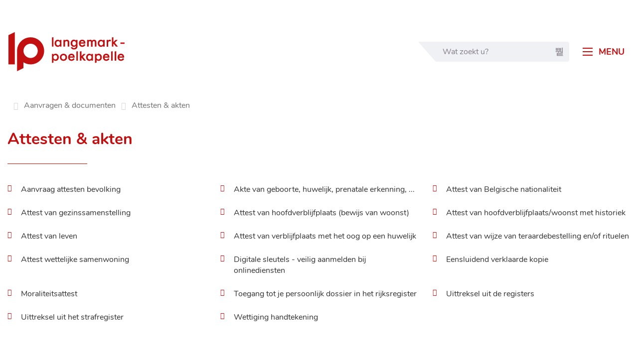

--- FILE ---
content_type: text/html; charset=utf-8
request_url: https://www.langemark-poelkapelle.be/attesten-akten
body_size: 20975
content:
<!DOCTYPE html><html lang=nl-BE><head><meta charset=utf-8><meta name=HandheldFriendly content=True><meta name=MobileOptimized content=320><meta name=viewport content="width=device-width, initial-scale=1.0"><meta name=generator content="Icordis CMS by LCP nv (https://www.lcp.be)"><title>Attesten &amp; akten - Gemeente Langemark-Poelkapelle</title><link rel=preconnect href=https://icons.icordis.be><link rel=preconnect href=https://fonts.icordis.be><link rel=stylesheet href=https://icons.icordis.be/css/boicon-langemark-poelkapelle.css media=screen><link id=skin-stylesheet rel=stylesheet media=screen href="/css/skin-website.css?v=07012026093336" data-sw="/css/skin-website-contrast.css?v=07012026093336" data-css=contrastskin><style>:root{--headermediaBig:url('/file/imagecache/E3AFFC49400086EA957CD24BEE61C6D8/Banner/7bfc55d3-833b-4ed6-aedc-f963751eb4af/2226.jpg');--headermediaSmall:url('/file/imagecache/E3AFFC49400086EA957CD24BEE61C6D8/Banner/7bfc55d3-833b-4ed6-aedc-f963751eb4af/2226.jpg')}</style><link rel=stylesheet href=/css/skin-print.css media=print><link rel=icon type=image/x-icon href=/images/skin/favicon.ico><link rel=apple-touch-icon sizes=180x180 href=/images/skin/apple-touch-icon.png><link rel=icon type=image/png sizes=32x32 href=/images/skin/favicon-32x32.png><link rel=icon type=image/png sizes=16x16 href=/images/skin/favicon-16x16.png><link rel=mask-icon href=/images/skin/safari-pinned-tab.svg><meta name=msapplication-TileColor content=#ffffff><meta name=theme-color content=#c21011><meta name=msapplication-TileImage content=/images/skin/mstile-144x144.png><link type=application/rss+xml rel=alternate title="Nieuws RSS" href=/nieuws/rss><link type=application/rss+xml rel=alternate title="Activiteiten RSS" href=/activiteiten/rss><link rel=canonical href=https://www.langemark-poelkapelle.be/attesten-akten><link rel=manifest href=/manifest.json><meta name=description content=""><meta property=og:description content=""><meta property=og:site_name content="Gemeente Langemark-Poelkapelle"><meta property=og:title content="Attesten &amp; akten"><meta property=og:url content=https://www.langemark-poelkapelle.be/attesten-akten><meta property=og:type content=website><meta property=og:image content=https://www.langemark-poelkapelle.be/images/skin/logo-og.png><meta name=twitter:card content=summary><meta property=twitter:title content="Attesten &amp; akten"><meta property=twitter:description content=""><link rel=stylesheet href=/global/css/layout/modules/burgerprofiel.css media=screen asp-append-version=true><script src=https://prod.widgets.burgerprofiel.vlaanderen.be/api/v1/node_modules/@govflanders/vl-widget-polyfill/dist/index.js></script><script src=https://prod.widgets.burgerprofiel.vlaanderen.be/api/v1/node_modules/@govflanders/vl-widget-client/dist/index.js></script><body id=body class=portal-0><script>var burgerprofielUAC =false;
                    var burgerprofielAPIUrl = 'https://prod.widgets.burgerprofiel.vlaanderen.be/api/v1/session/validate';</script><div class=widget-vlw-placeholder id=global-header-placeholder aria-hidden=true><div class=lds-ellipsis><div></div><div></div><div></div><div></div></div></div><script>var sessionding=null;
var wasAuthorized=false;
var loggedOutLocal=false;
vl.widget.client.bootstrap('https://prod.widgets.burgerprofiel.vlaanderen.be/api/v1/widget/573a4d2d-9c1f-42e9-8d5f-94c887e0dce8')
	.then(function(widget) {
        var placeholder = document.getElementById('global-header-placeholder');
  	widget.setMountElement(placeholder);
    widget.mount().catch(console.error.bind(console))
    return widget;
  })
  .then(function (widget){
vl.widget.client.capture((widget) => { window.widget = widget});
widget.getExtension('citizen_profile').then((citizen_profile) => {
  var state =    citizen_profile.getSession().getState();
$('#profiellogout').on('click',function(e){
  var state2=citizen_profile.getSession().getState();
if(state2=='authenticated'){
e.preventDefault();
citizen_profile.getSession().logout();
loggedOutLocal=true;
}
});
  citizen_profile.addEventListener('session.update', (event) => {
      var state2=citizen_profile.getSession().getState(); // of event.getSource().getState();
      if(state2=='authenticated'){
wasAuthorized=true;
                        $('#my-profile-link2').removeClass('hidden');
                        $('#my-profile-link2').show();
                        }else if(state2=='unauthenticated'){
if(loggedOutLocal){
loggedOutLocal=false;
                       window.location='/sso/logout?returnurl=/';   
                        }
                        $('#my-profile-link2').addClass('hidden');
                        $('#my-profile-link2').hide();

                        }
                 });
                // authenticated
                // unauthenticated
                // recognized -> ACM sessie geen MBP sessie
});
  })
  .catch(console.error.bind(console));</script><div id=outer-wrap><div id=inner-wrap class=has-hamburger><div id=skip-content class=skip><a href=#content-main class="btn-primary skip-navigation" data-scrollto=skip rel=nofollow> <span>Naar inhoud</span> </a></div><header class=header><div class=header-main><div class=container><div class=header-row><div class=header-brand><a href="/" class=brand data-tooltip="Terug naar startpagina"> <span class=brand-txt>Gemeente Langemark-Poelkapelle</span> <img data-src=/images/skin/logo.png alt="" class="lazyload logo-img"> </a></div><div class=header-right><button data-toggle=offcanvas data-dismiss=modal class="navbar-toggle btn-menu" type=button aria-expanded=false> <span class=toggle-icon aria-hidden=true></span> <span class=toggle-txt>Menu</span> </button><div class=header-search><div class=search-top-overlay data-toggle=searchbtn></div><div id=search class=search-top role=search><form action=/zoeken method=GET name=searchForm id=searchForm class=search-form><div class="input-group search-group"><label for=txtkeyword><span class=sr-only>Wat zoekt u?</span></label> <input type=text name=q class="form-control txt" id=txtkeyword data-tooltip="Wat zoekt u?" autocomplete=off data-toggle-placeholder=1 placeholder="Wat zoekt u?" data-placeholder-mobile=Zoeken><div id=bar-loading aria-hidden=true><ul class=loading-element><li class="loading-element1 loading-child"><li class="loading-element2 loading-child"><li class="loading-element3 loading-child"><li class="loading-element4 loading-child"><li class="loading-element5 loading-child"><li class="loading-element6 loading-child"><li class="loading-element7 loading-child"><li class="loading-element8 loading-child"><li class="loading-element9 loading-child"><li class="loading-element10 loading-child"><li class="loading-element11 loading-child"><li class="loading-element12 loading-child"></ul></div><span class=input-group-btn> <button type=submit class=btn-search id=btnSearch data-tooltip=Zoeken><span>Zoeken</span></button> </span></div></form><div id=suggestionsearch aria-live=polite></div></div><button data-toggle=searchbtn class=btn-toggle-close type=button aria-expanded=false data-tooltip=Sluiten> <span class=toggle-icon aria-hidden=true></span> <span class=toggle-txt>Sluiten</span> </button></div></div></div></div><div class=header-nav aria-label="Main menu" role=navigation><div class=header-nav-overlay data-toggle=offcanvas></div><nav class="navbar-default has-hamburger"><div class=navbar-container><div class=menu-header><span class="title sr-only" aria-hidden=true><span>Menu</span></span> <button data-toggle=offcanvas class="navbar-toggle btn-menu-header" type=button aria-expanded=false> <span class=toggle-icon aria-hidden=true></span> <span class=toggle-txt>Menu</span> </button></div><div class=header-meta><div class=meta-container-wrapper><ul class=nav-meta><li class=item data-id=1><a href=/diensten> <span>Diensten</span> </a><li class=item data-id=2><a href=/raden> <span>Raden</span> </a><li class=item data-id=3><a href=/contact> <span>Contact &amp; openingsuren</span> </a><li class=item data-id=4><a href=/producten> <span>A tot Z</span> </a><li id=my-profile-link2 class="item my-profile-link"><a href=/profiel/aanmelden data-tooltip=Aanmelden class="icon-user user-profile"> <span class=user-link>Aanmelden</span> </a></ul></div></div><div class="menu-wrapper left is-desktop"><div class=menu-container><ul class="nav-main check-hamburger" id=nav><li class=nav1 data-mh=menu-item><a href=/aanvragen-documenten> <span>Aanvragen &amp; documenten</span><p>Adreswijziging - Huwelijk &amp; samenwonen - Pensioen - Niet-Belgen - Attesten &amp; akten - Identiteit &amp; nationaliteit - Rijbewijs - Geboorte &amp; adoptie - Overlijden - Begraafplaatsen</p></a><li class="nav2 dropdown" data-mh=menu-item><a href=/thema/detail/13/ontspannen-organiseren aria-expanded=false> <span>Ontspannen &amp; organiseren</span><p>Bibliotheek - Cultuur - Evenementen - Jeugd - Sport - Toerisme</p></a><div class=dropdown-wrapper><div class=dropdown-container><div class="dropdown-menu single-column"><div class=column-container><div class=column-nav><ul class=column-dropdown><li><a href=/uitpas> <span>UiTpas</span> </a><li><a href=/subsidiereglement-straatenbuurtfeesten> <span>Subsidiereglement straat en buurtfeesten</span> </a><li><a href=/thema/detail/80/verenigingen> <span>Verenigingen</span> </a><li><a href=/vakantie-in-lp-2026> <span>Vakantie in LP 2026</span> </a></ul></div></div></div></div></div><li class="nav3 dropdown" data-mh=menu-item><a href=/thema/detail/17/opvang-onderwijs aria-expanded=false> <span>Opvang &amp; onderwijs</span><p>Buitenschoolse kinderopvang - Kinderopvangwijzer - Huis van het Kind - Basisonderwijs - Techniekacademie - D&#xE9; Academie - Volwassenenonderwijs</p></a><div class=dropdown-wrapper><div class=dropdown-container><div class="dropdown-menu single-column"><div class=column-container><div class=column-nav><ul class=column-dropdown><li><a href=/opportuniteitsadvies> <span>Opportuniteitsadvies</span> </a></ul></div></div></div></div></div><li class="nav4 dropdown" data-mh=menu-item><a href=/over-langemark-poelkapelle aria-expanded=false> <span>Over Langemark-Poelkapelle</span><p>Bekendmakingen - Belastingen &amp; retributies - Beleidsdocumenten - Bestuur - Meldingen &amp; klachten - Reglementen - Vacatures - Noodnummers</p></a><div class=dropdown-wrapper><div class=dropdown-container><div class="dropdown-menu single-column"><div class=column-container><div class=column-nav><ul class=column-dropdown><li><a href=/meldpunt-klokkeluiders> <span>Meldpunt klokkenluiders</span> </a></ul></div></div></div></div></div><li class="nav5 dropdown" data-mh=menu-item><a href=/thema/detail/15/wonen-omgeving aria-expanded=false> <span>Wonen &amp; omgeving</span><p>Milieu - Klimaat - Afval - Mobiliteit - Wonen &amp; (ver)bouwen - Openbare werken - Ondernemen - Landbouw - Plannen en projecten - Natuur en dierenwelzijn - Ruimtelijke uitvoeringsplannen</p></a><div class=dropdown-wrapper><div class=dropdown-container><div class="dropdown-menu single-column"><div class=column-container><div class=column-nav><ul class=column-dropdown><li><a href=/klimaat> <span>Klimaat</span> </a></ul></div></div></div></div></div><li class=nav6 data-mh=menu-item><a href=/thema/detail/16/zorg-ondersteuning> <span>Zorg &amp; ondersteuning</span><p>Zorgcampus Langemark-Poelkapelle - Gezondheid - Welzijn</p></a></ul></div></div></div></nav></div></div></header><div class=header-media></div><main id=wrapper class=page-container-wrapper><div class="visible-print sr_skip"><img alt="" src=/images/skin/logo.png></div><nav aria-label=breadcrumb class="breadcrumb-wrapper sr_skip"><div class="container fade-navs"><button data-scroll=breadcrumbscrollleft data-tooltip="scroll naar links" aria-hidden=true class="btn-scroll next icon-angle-right"> <span class=sr_skip>scroll naar links</span> </button> <button data-scroll=breadcrumbscrollright data-tooltip="scroll naar rechts" aria-hidden=true class="btn-scroll prev icon-angle-left"> <span class=sr_skip>scroll naar rechts</span> </button><ol class="breadcrumb sr_skip" itemscope itemtype=http://schema.org/BreadcrumbList><li class=breadcrumb-home itemprop=itemListElement itemscope itemtype=http://schema.org/ListItem><a itemprop=item href="/" class=iconcustom-smart-home> <span itemprop=name>Startpagina</span><meta itemprop=position content=1></a><li class=breadcrumb-item itemprop=itemListElement itemscope itemtype=http://schema.org/ListItem><a href=https://www.langemark-poelkapelle.be/aanvragen-documenten itemprop=item> <span itemprop=name class=aCrumb>Aanvragen &amp; documenten</span><meta itemprop=position content=2></a><li class="breadcrumb-item active"><span class=aCrumb>Attesten &amp; akten</span></ol></div></nav><div class=heading-wrapper><div class=container><h1 class=page-heading><span>Attesten &amp; akten</span></h1></div></div><div id=content-main class=page-inner><div class=container><section class=theme-detail><div class=container-wrapper><div class=page-container><div class=page-content><div class=theme-list-wrapper><div class="theme-partial theme-traditional-style"><div class=partial-container><h2 class="heading sr-only"><span>Thema&#x27;s</span></h2><ul class=list data-type=list><li data-id=638 data-type=p class=item data-mh=theme-list-item><a href=/aanvraag-attesten> <span>Aanvraag attesten bevolking</span> </a><li data-id=159 data-type=p class=item data-mh=theme-list-item><a href=/akte> <span>Akte van geboorte, huwelijk, prenatale erkenning, ...</span> </a><li data-id=156 data-type=p class=item data-mh=theme-list-item><a href=/attest-van-Belgische-nationaliteit> <span>Attest van Belgische nationaliteit</span> </a><li data-id=157 data-type=p class=item data-mh=theme-list-item><a href=/attest-van-gezinssamenstelling> <span>Attest van gezinssamenstelling</span> </a><li data-id=154 data-type=p class=item data-mh=theme-list-item><a href=/attest-van-hoofdverblijfplaats> <span>Attest van hoofdverblijfplaats (bewijs van woonst)</span> </a><li data-id=361 data-type=p class=item data-mh=theme-list-item><a href=/attest-van-hoofdverblijfplaats-woonst-met-historiek> <span>Attest van hoofdverblijfplaats/woonst met historiek</span> </a><li data-id=155 data-type=p class=item data-mh=theme-list-item><a href=/attest-van-leven> <span>Attest van leven</span> </a><li data-id=288 data-type=p class=item data-mh=theme-list-item><a href=/attest-van-verblijfplaats-met-het-oog-op-een-huwelijk> <span>Attest van verblijfplaats met het oog op een huwelijk</span> </a><li data-id=289 data-type=p class=item data-mh=theme-list-item><a href=/attest-van-wijze-van-teraardebestelling-en-of-rituelen> <span>Attest van wijze van teraardebestelling en/of rituelen</span> </a><li data-id=300 data-type=p class=item data-mh=theme-list-item><a href=/attest-wettelijke-samenwoning> <span>Attest wettelijke samenwoning</span> </a><li data-id=293 data-type=p class=item data-mh=theme-list-item><a href=/digitale-sleutels-veilig-aanmelden-bij-onlinediensten> <span>Digitale sleutels - veilig aanmelden bij onlinediensten</span> </a><li data-id=2 data-type=p class=item data-mh=theme-list-item><a href=/eensluidend-verklaarde-kopie> <span>Eensluidend verklaarde kopie</span> </a><li data-id=127 data-type=p class=item data-mh=theme-list-item><a href=/moraliteitsattest> <span>Moraliteitsattest</span> </a><li data-id=295 data-type=p class=item data-mh=theme-list-item><a href=/toegang-tot-je-persoonlijk-dossier-in-het-rijksregister> <span>Toegang tot je persoonlijk dossier in het rijksregister</span> </a><li data-id=287 data-type=p class=item data-mh=theme-list-item><a href=/uittreksel-uit-de-registers> <span>Uittreksel uit de registers</span> </a><li data-id=191 data-type=p class=item data-mh=theme-list-item><a href=/uittreksel-uit-het-strafregister> <span>Uittreksel uit het strafregister</span> </a><li data-id=146 data-type=p class=item data-mh=theme-list-item><a href=/wettiging-handtekening> <span>Wettiging handtekening</span> </a></ul></div></div></div><div class=contact-related><div class=container-wrapper><div class="box box-contact box-contact-content"><h2 class=box-title><span>Contact</span></h2><div class="box-block box-contact-block"><div class=box-contact-block-row><div class=contact-content><div class=contact-content-row><div class=contact-info-container><h3 class=box-subtitle><a href=/burgerzaken class=box-subtitle-link><span> Burgerzaken</span></a></h3><dl class=contact-info><dt class=lbl-address><span>Adres</span><dd class=txt-address><span class=txt-streetnr>Kasteelstraat 1</span> <span class=txt-postal><span class=sr-only>, </span>8920</span> <span class=txt-city>Langemark-Poelkapelle</span><dt class=lbl-phone><span>Tel.</span><dd class=txt-phone><span data-label=Tel.><a rel="noopener noreferrer" href=tel:057490912 class=phone><span>057/49.09.12</span></a></span><dt class=lbl-email><span>E-mail</span><dd class=txt-email><span data-label=E-mail><a rel="noopener noreferrer" target=_blank href=mailto:%62%75%72%67%65%72%7a%61%6b%65%6e%40%6c%70%2e%62%65 class=mail><span>&#098;&#117;&#114;&#103;&#101;&#114;&#122;&#097;&#107;&#101;&#110;<span>&#064;</span>&#108;&#112;&#046;&#098;&#101;</span></a></span><dt class=lbl-website><span>Website</span><dd class=txt-website><a target=_blank rel="noopener noreferrer" href=http://www.lp.be class=external><span>www.lp.be</span></a></dl></div><div class=contact-hours-container><h3 class=box-title><span>Openingsuren</span></h3><div class=hours-info><div class=hours-today><div class=hours-block><span class=box-subtitle><span>Vandaag</span></span><div class=txt-hours-status><span class="hours-status-box closed" data-refresh-open-status=1 data-hourid=5><span class=sr-only>Nu gesloten</span></span></div><div class=txt-hours><span class=txt-closed>Gesloten</span></div></div></div><div class=hours-tomorrow><div class=hours-block><span class=box-subtitle><span>Morgen</span></span><div class=txt-hours><div class=normal-hours><span class=txt-open>open van</span> <span class=hour-part><span class=txt-from>09:00</span><span class=txt-time-divider>&nbsp;tot&nbsp;</span><span class=txt-to>12:00</span></span></div></div></div></div></div><a class="btn-primary btn-more-hours" href=/burgerzaken><span>Alle openingsuren<span class=sr-only>&nbsp;Burgerzaken</span> </span></a></div></div></div></div><script type=application/ld+json>{"context":"http://schema.org","type":"PostalAddress","addressLocality":"Langemark-Poelkapelle","postalCode":"8920","streetAddress":"Kasteelstraat 1"}</script></div></div></div></div></div></div></div></section></div></div></main><footer id=footer class=footer><div class=container><div class=footer-inner><div class=footer-left><div class=contact-footer-container><span class=title><span>&copy;2026 Gemeente Langemark-Poelkapelle</span></span><ul class=list><li class=footer-list-item data-id=5><a href=/sitemap> <span>sitemap</span> </a><li class=footer-list-item data-id=6><a href=/proclaimer> <span>proclaimer</span> </a><li class=footer-list-item data-id=7><a href=/cookies> <span>cookies</span> </a></ul></div></div><div class=footer-right><ul class=list-social><li class=item-social><a class="icon-facebook external" target=_blank rel="noopener noreferrer" href="https://www.facebook.com/GemeenteLangemarkPoelkapelle/" data-tooltip="Volg ons op Facebook"><span>Volg ons op Facebook</span></a><li class=item-social><a class="icon-linkedin external" target=_blank rel="noopener noreferrer" href=https://www.linkedin.com/company/lokaal-bestuur-langemark-poelkapelle data-tooltip="Volg ons op Linkedin"><span>Volg ons op Linkedin</span></a><li class=item-social><a class="icon-instagram external" target=_blank rel="noopener noreferrer" href="https://www.instagram.com/gemeente_langemark_poelkapelle/" data-tooltip="Volg ons op Instagram"><span>Volg ons op Instagram</span></a><li class=item-social><a class="icon-youtube external" target=_blank rel="noopener noreferrer" href=https://livestream.langemark-poelkapelle.be data-tooltip="Volg ons op Youtube"><span>Volg ons op Youtube</span></a><li class="item-social item-lcp"><a data-tooltip="web design, development en cms door LCP" rel=noopener target=_blank href="https://www.lcp.be/" class=lcplink><span>lcp.nv 2026 &copy; </span> </a></ul><a data-tooltip="web design, development en cms door LCP" rel=noopener target=_blank href="https://www.lcp.be/" class="lcplink only-home"><span>lcp.nv 2026 &copy; </span> </a></div></div></div></footer><div class="toppos sr_skip"><div id=totop><a rel=nofollow href=#skip-content data-tooltip="Naar top" data-scrollto=totop class="btn-primary icon-totop btn-totop"><span>Naar top</span></a></div><div id=box-share class=box-share><button data-toggle=socialsharebtn class="btn-default btn-share-toggle icon-share2" type=button aria-expanded=false> <span>Deel deze pagina</span> </button><div class="share-btns invisibility"><ul class=list-share><li class=item-social><a rel=noopener data-tooltip="Deel deze pagina op Facebook" target=_blank href="http://www.facebook.com/sharer/sharer.php?u=https%3a%2f%2fwww.langemark-poelkapelle.be%2fattesten-akten" class=icon-facebook> <span>Facebook</span> </a><li class=item-social><a rel=noopener data-tooltip="Deel deze pagina op Twitter" target=_blank href="https://twitter.com/intent/tweet?original_referer=https%3a%2f%2fwww.langemark-poelkapelle.be%2fattesten-akten&amp;text=Attesten &amp; akten&amp;tw_p=tweetbutton&amp;url=https%3a%2f%2fwww.langemark-poelkapelle.be%2fattesten-akten" class=icon-twitter> <span>Twitter</span> </a><li class=item-social><a rel=noopener data-tooltip="Deel deze pagina op Linkedin" target=_blank href="http://www.linkedin.com/shareArticle?url=https%3a%2f%2fwww.langemark-poelkapelle.be%2fattesten-akten" class=icon-linkedin> <span>Linkedin</span> </a><li class=item-social><a rel=noopener data-tooltip="Deel deze pagina op E-mail" target=_blank href="mailto:?subject=Attesten &amp; akten - Gemeente Langemark-Poelkapelle&amp;body=Hey,%0Ahttps%3a%2f%2fwww.langemark-poelkapelle.be%2fattesten-akten" class=icon-envelope-o> <span>E-mail</span> </a></ul></div></div></div></div></div><script src=/global/js/jq-3.min.js></script><script src="/js/minified/site.min.js?v=RErhUL9oX23F8LBWQJbAg__YEFXC4GsDYJCpYJmUCTQ"></script><script src="/js/minified/lazysize.min.js?v=PKu_vt78kNBQ0A8FF43wOZBtS65R7KLSnmvH9D1lCCk"></script>

--- FILE ---
content_type: text/css
request_url: https://www.langemark-poelkapelle.be/css/skin-print.css
body_size: 13423
content:
.border{border:1px solid #696969}.border-bottom-none{border-bottom:0}.border-top{border-top:1px solid #696969}.border-bottom{border-bottom:1px solid #696969}.border-dotted{border-style:dotted}.no-border{border:0}.no-padding{padding:0}.no-margin{margin:0}.no-border-radius{-webkit-border-radius:0;-webkit-background-clip:padding-box;-moz-border-radius:0;-moz-background-clip:padding;border-radius:0;background-clip:padding-box}.no-background{background:transparent}.br-50{-webkit-border-radius:50%;-webkit-background-clip:padding-box;-moz-border-radius:50%;-moz-background-clip:padding;border-radius:50%;background-clip:padding-box}.br-100,.circle{-webkit-border-radius:100%;-webkit-background-clip:padding-box;-moz-border-radius:100%;-moz-background-clip:padding;border-radius:100%;background-clip:padding-box}.full-width{width:100%}.space-top{padding-top:120px}.shadow-none{-webkit-box-shadow:none;box-shadow:none}@media (max-width:543px){.hidden-tiny{display:none !important}}.contact-dates .list{padding-left:0;list-style:none}.contact-dates .list:not(:last-child){margin-bottom:11px}.contact-dates .list>li{padding-top:6px;padding-bottom:6px}@media (min-width:768px){.contact-dates .list>li{display:-webkit-flex;display:-ms-flexbox;display:-ms-flex;display:flex}}.contact-dates .list>li .txt-day{width:180px;padding-right:15px;font-family:Arial,Helvetica,"Helvetica Neue",sans-serif;font-weight:bold;display:block}.contact-dates .list>li .txt-day:first-letter{text-transform:uppercase}.contact-dates .list>li .txt-open-today,.contact-dates .list>li .txt-open-tomorrow{display:block;font-weight:bold}.contact-dates .list>li+li{border-top:1px dotted rgba(51,51,51,0.11)}/*! normalize.css v3.0.3 | MIT License | github.com/necolas/normalize.css */html{font-family:sans-serif;-ms-text-size-adjust:100%;-webkit-text-size-adjust:100%}body{margin:0}article,aside,details,figcaption,figure,footer,header,hgroup,main,menu,nav,section,summary{display:block}audio,canvas,progress,video{display:inline-block;vertical-align:baseline}audio:not([controls]){display:none;height:0}[hidden],template{display:none}a{background-color:transparent}a:active,a:hover{outline:0}abbr[title]{border-bottom:1px dotted}b,strong{font-weight:bold}dfn{font-style:italic}h1{font-size:2em;margin:.67em 0}mark{background:#ff0;color:#000}small{font-size:80%}sub,sup{font-size:75%;line-height:0;position:relative;vertical-align:baseline}sup{top:-0.5em}sub{bottom:-0.25em}img{border:0}svg:not(:root){overflow:hidden}figure{margin:1em 40px}hr{box-sizing:content-box;height:0}pre{overflow:auto}code,kbd,pre,samp{font-family:monospace,monospace;font-size:1em}button,input,optgroup,select,textarea{color:inherit;font:inherit;margin:0}button{overflow:visible}button,select{text-transform:none}button,html input[type="button"],input[type="reset"],input[type="submit"]{-webkit-appearance:button;cursor:pointer}button[disabled],html input[disabled]{cursor:default}button::-moz-focus-inner,input::-moz-focus-inner{border:0;padding:0}input{line-height:normal}input[type="checkbox"],input[type="radio"]{box-sizing:border-box;padding:0}input[type="number"]::-webkit-inner-spin-button,input[type="number"]::-webkit-outer-spin-button{height:auto}input[type="search"]{-webkit-appearance:textfield;box-sizing:content-box}input[type="search"]::-webkit-search-cancel-button,input[type="search"]::-webkit-search-decoration{-webkit-appearance:none}fieldset{border:1px solid #c0c0c0;margin:0 2px;padding:.35em .625em .75em}legend{border:0;padding:0}textarea{overflow:auto}optgroup{font-weight:bold}table{border-collapse:collapse;border-spacing:0}td,th{padding:0}@media (prefers-reduced-motion:reduce){*{animation-play-state:paused !important;transition:none !important;scroll-behavior:auto !important}}*{-webkit-box-sizing:border-box;-moz-box-sizing:border-box;box-sizing:border-box}*:before,*:after{-webkit-box-sizing:border-box;-moz-box-sizing:border-box;box-sizing:border-box}html,body{height:100%}html{font-size:10px;-webkit-tap-highlight-color:rgba(0,0,0,0)}html.no-scroll{overflow:hidden;position:relative}body{-webkit-font-smoothing:antialiased;-moz-osx-font-smoothing:grayscale;font-family:Arial,Helvetica,"Helvetica Neue",sans-serif;font-weight:normal;color:#000000;font-size:16px;background-color:#ffffff}@media (max-width:320px){body{font-size:16px}}@media (min-width:320px){body{font-size:16px}}@media (min-width:544px){body{font-size:16px}}@media (min-width:768px){body{font-size:16px}}@media (min-width:992px){body{font-size:16px}}@media (min-width:1300px){body{font-size:18px;line-height:25px}}body.animate a,body.animate button{-webkit-transition:all 0.25s ease;-moz-transition:all 0.25s ease;-o-transition:all 0.25s ease;transition:all 0.25s ease;-webkit-transition-property:background-color, color, border-color;-moz-transition-property:background-color, color, border-color;-o-transition-property:background-color, color, border-color;transition-property:background-color, color, border-color}body.error #outer-wrap,body.error #inner-wrap,body.error .page-container-wrapper,body.error .page-inner{height:100%;background-color:#696969}input,button,select,textarea{font-family:inherit;font-size:inherit;line-height:inherit}a{color:#000000;text-decoration:none}a:hover,a:focus{color:#000000;text-decoration:underline}a:focus{outline:thin dotted #000000;outline-width:1px;outline-offset:-1px}figure{margin:0}img{vertical-align:middle}hr{margin-top:22px;margin-bottom:22px;border:0;border-top:1px solid #c8c8c8}hr.mini{width:5%;margin:0 auto;border-width:4px}[role="button"]{cursor:pointer}p{margin-top:0;margin-bottom:0}p:not(:last-child){margin-bottom:11px}small,.small{font-size:87%;line-height:inherit}mark,.mark{background-color:#f0ad4e;padding:.2em}abbr[title],abbr[data-original-title]{cursor:help;border-bottom:1px dotted #c8c8c8}.initialism{font-size:90%;text-transform:uppercase}blockquote{padding:11px 22px;margin:0 0 22px;font-size:20px;border-left:5px solid #F8F9FA}blockquote p:last-child,blockquote ul:last-child,blockquote ol:last-child{margin-bottom:0}blockquote footer,blockquote small,blockquote .small{display:block;font-size:80%;line-height:1.42857143;color:#c8c8c8}blockquote footer:before,blockquote small:before,blockquote .small:before{content:'\2014 \00A0'}.blockquote-reverse,blockquote.pull-right{padding-right:15px;padding-left:0;border-right:5px solid #F8F9FA;border-left:0;text-align:right}.blockquote-reverse footer:before,blockquote.pull-right footer:before,.blockquote-reverse small:before,blockquote.pull-right small:before,.blockquote-reverse .small:before,blockquote.pull-right .small:before{content:''}.blockquote-reverse footer:after,blockquote.pull-right footer:after,.blockquote-reverse small:after,blockquote.pull-right small:after,.blockquote-reverse .small:after,blockquote.pull-right .small:after{content:'\00A0 \2014'}address{margin-bottom:22px;font-style:normal;line-height:1.42857143}.img-responsive{display:block;max-width:100%;height:auto}.sr-only{position:absolute !important;width:1px;height:1px;margin:-1px;padding:0;overflow:hidden;clip:rect(0, 0, 0, 0);border:0;display:inherit !important}.sr-visible{position:static !important;width:auto;height:auto;margin:0;overflow:visible;clip:auto}.sr-only-focusable:active,.sr-only-focusable:focus{position:static !important;width:auto;height:auto;margin:0;overflow:visible;clip:auto}.invisibility{visibility:hidden !important}.clearfix:before,.clearfix:after{content:" ";display:table}.clearfix:after{clear:both}.center-block{display:block;margin-left:auto;margin-right:auto;display:table;height:100%}.center-block>a{display:table-cell;height:100%;vertical-align:middle;text-align:center}.pull-right{float:right !important}.pull-left{float:left !important}.hide,.masked{display:none !important}.show{display:block !important}.invisible{visibility:hidden}.text-hide{font:0/0 a;color:transparent;text-shadow:none;background-color:transparent;border:0}@media (max-width:767px){.hide-mobile{display:none !important}}.hidden{display:none !important}.affix{position:fixed}.text-title{font-family:Arial,Helvetica,"Helvetica Neue",sans-serif;font-weight:bold}.text-light{font-family:Arial,Helvetica,"Helvetica Neue",sans-serif;font-weight:normal}.text-normal{font-family:Arial,Helvetica,"Helvetica Neue",sans-serif;font-weight:normal}.text-base{font-family:Arial,Helvetica,"Helvetica Neue",sans-serif;font-weight:normal}.text-semibold{font-family:Arial,Helvetica,"Helvetica Neue",sans-serif;font-weight:bold}.text-bold{font-family:Arial,Helvetica,"Helvetica Neue",sans-serif;font-weight:bold}.text-custom-light{font-family:Arial,Helvetica,"Helvetica Neue",sans-serif;font-weight:normal}.text-custom{font-family:Arial,Helvetica,"Helvetica Neue",sans-serif;font-weight:normal}.text-custom-semibold{font-family:Arial,Helvetica,"Helvetica Neue",sans-serif;font-weight:bold}.text-custom-bold{font-family:Arial,Helvetica,"Helvetica Neue",sans-serif;font-weight:bold}.text-left{text-align:left}.text-right{text-align:right}.text-center{text-align:center}.text-justify{text-align:justify}.text-nowrap{white-space:nowrap}.text-lowercase{text-transform:lowercase}.text-uppercase{text-transform:uppercase}.text-capitalize{text-transform:capitalize}.text-nocase{text-transform:none}.text-italic{font-style:italic}.text-underline{text-decoration:underline}.text-none{text-decoration:none}.text-muted{color:#c8c8c8}.text-primary{color:#696969}a.text-primary:hover,a.text-primary:focus{color:#505050}.text-success{color:#ffffff}a.text-success:hover,a.text-success:focus{color:#e6e6e6}.text-info{color:#ffffff}a.text-info:hover,a.text-info:focus{color:#e6e6e6}.text-warning{color:#ffffff}a.text-warning:hover,a.text-warning:focus{color:#e6e6e6}.text-danger{color:#ffffff}a.text-danger:hover,a.text-danger:focus{color:#e6e6e6}@page{margin:1.5cm}@page :left{margin:.5cm}@page :right{margin:.5cm}h1,.h1{font-size:24pt !important;line-height:inherit !important}h2,.h2{font-size:22pt !important;line-height:inherit !important}h3,.h3{font-size:20pt !important;line-height:inherit !important}h4,.h4{font-size:18pt !important;line-height:inherit !important}h5,.h5{font-size:16pt !important;line-height:inherit !important}h6,.h6{font-size:14pt !important;line-height:inherit !important}body{line-height:1.2;font-size:12pt !important;line-height:inherit !important}blockquote,ul{margin:0}img,.streetmap{-webkit-filter:grayscale(100%);filter:grayscale(100%);max-width:350px}.page-container-wrapper{width:100%;margin:0;float:none;padding-left:15px;padding-right:15px}.container,.container-wrapper{width:100% !important;padding-left:0 !important;padding-right:0 !important}.list-media>li{display:inline-block}.list-media>li+li{margin-left:12px}.list-media img{max-width:150px}[class^="list-"],[class*=" list"],[class*="list"]{margin-top:0 !important}[data-mh]{height:auto !important}.masonry-grid ul li{overflow:hidden;position:relative !important;left:auto !important;top:auto !important}.partial-container .list li{overflow:hidden;float:none}.partial-content{height:auto !important}div>.photo,.media-link>.photo,a>.photo{max-width:300px !important}.partial-container [class^="has-"] .one-media,.partial-container [class*=" has-"] .one-media{float:left !important;margin-right:12px !important;margin-left:0 !important;margin-bottom:6px}.partial-container [class^="has-"] .one-media img,.partial-container [class*=" has-"] .one-media img{max-width:150px}.partial-container [class^="has-"] .partial-block-date,.partial-container [class*=" has-"] .partial-block-date{left:auto !important;right:0 !important}.partial-container .list{padding-left:0;list-style:none}.side-bar{margin-top:11px}.box-contact{page-break-inside:avoid}.header,.header-banner,.skip,.toppos,.breadcrumb-wrapper,#total-items,#lcpbox_container,.lcp-bo-edit-box,.inplace-editing-toolbar,.footer,.header-filters,.filter-cloud,[class^="btn-"],[class*=" btn-"],nav,iframe,.sr-only,.theme-detail-wrapper,.ol-overlaycontainer-stopevent,.contact-popular>.heading,.bxslider-container{display:none !important}@media print{.header,.header-banner,.skip,.toppos,.breadcrumb-wrapper,#total-items,#lcpbox_container,.lcp-bo-edit-box,.inplace-editing-toolbar,.footer,.header-filters,.filter-cloud,[class^="btn-"],[class*=" btn-"],nav,iframe,.sr-only,.theme-detail-wrapper,.ol-overlaycontainer-stopevent,.contact-popular>.heading,.bxslider-container{display:none !important}}.box:not(.box-contact){display:none !important}@media print{.box:not(.box-contact){display:none !important}}p a[href^="http://"]:after,a[href^="https://"]:after{content:" (" attr(href) ")";word-wrap:break-word;font-size:80%}.contact-info dd{margin-left:0;padding-left:0;margin-bottom:11px}.visible-print{display:block !important}table.visible-print{display:table !important}tr.visible-print{display:table-row !important}th.visible-print,td.visible-print{display:table-cell !important}@media print{.visible-print{display:block !important}table.visible-print{display:table !important}tr.visible-print{display:table-row !important}th.visible-print,td.visible-print{display:table-cell !important}}.visible-print-block{display:block !important}@media print{.visible-print-block{display:block !important}}.visible-print-inline{display:inline !important}@media print{.visible-print-inline{display:inline !important}}.visible-print-inline-block{display:inline-block !important}@media print{.visible-print-inline-block{display:inline-block !important}}.hidden-print{display:none !important}@media print{.hidden-print{display:none !important}}.lcp-toolbar{display:none !important}